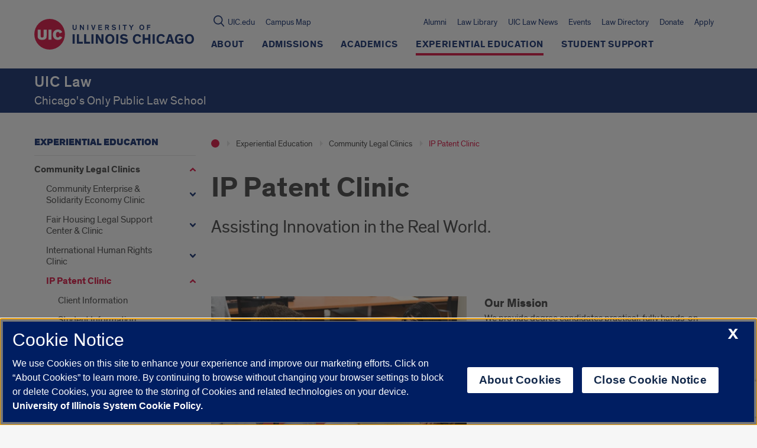

--- FILE ---
content_type: text/html; charset=utf-8
request_url: https://www.google.com/recaptcha/api2/anchor?ar=1&k=6Ld7rNEnAAAAAHR6r0ylgHXH-J-KozxjMzNGVsr4&co=aHR0cHM6Ly9sYXcudWljLmVkdTo0NDM.&hl=en&v=N67nZn4AqZkNcbeMu4prBgzg&size=invisible&anchor-ms=20000&execute-ms=30000&cb=ho7ft4a73ci7
body_size: 48848
content:
<!DOCTYPE HTML><html dir="ltr" lang="en"><head><meta http-equiv="Content-Type" content="text/html; charset=UTF-8">
<meta http-equiv="X-UA-Compatible" content="IE=edge">
<title>reCAPTCHA</title>
<style type="text/css">
/* cyrillic-ext */
@font-face {
  font-family: 'Roboto';
  font-style: normal;
  font-weight: 400;
  font-stretch: 100%;
  src: url(//fonts.gstatic.com/s/roboto/v48/KFO7CnqEu92Fr1ME7kSn66aGLdTylUAMa3GUBHMdazTgWw.woff2) format('woff2');
  unicode-range: U+0460-052F, U+1C80-1C8A, U+20B4, U+2DE0-2DFF, U+A640-A69F, U+FE2E-FE2F;
}
/* cyrillic */
@font-face {
  font-family: 'Roboto';
  font-style: normal;
  font-weight: 400;
  font-stretch: 100%;
  src: url(//fonts.gstatic.com/s/roboto/v48/KFO7CnqEu92Fr1ME7kSn66aGLdTylUAMa3iUBHMdazTgWw.woff2) format('woff2');
  unicode-range: U+0301, U+0400-045F, U+0490-0491, U+04B0-04B1, U+2116;
}
/* greek-ext */
@font-face {
  font-family: 'Roboto';
  font-style: normal;
  font-weight: 400;
  font-stretch: 100%;
  src: url(//fonts.gstatic.com/s/roboto/v48/KFO7CnqEu92Fr1ME7kSn66aGLdTylUAMa3CUBHMdazTgWw.woff2) format('woff2');
  unicode-range: U+1F00-1FFF;
}
/* greek */
@font-face {
  font-family: 'Roboto';
  font-style: normal;
  font-weight: 400;
  font-stretch: 100%;
  src: url(//fonts.gstatic.com/s/roboto/v48/KFO7CnqEu92Fr1ME7kSn66aGLdTylUAMa3-UBHMdazTgWw.woff2) format('woff2');
  unicode-range: U+0370-0377, U+037A-037F, U+0384-038A, U+038C, U+038E-03A1, U+03A3-03FF;
}
/* math */
@font-face {
  font-family: 'Roboto';
  font-style: normal;
  font-weight: 400;
  font-stretch: 100%;
  src: url(//fonts.gstatic.com/s/roboto/v48/KFO7CnqEu92Fr1ME7kSn66aGLdTylUAMawCUBHMdazTgWw.woff2) format('woff2');
  unicode-range: U+0302-0303, U+0305, U+0307-0308, U+0310, U+0312, U+0315, U+031A, U+0326-0327, U+032C, U+032F-0330, U+0332-0333, U+0338, U+033A, U+0346, U+034D, U+0391-03A1, U+03A3-03A9, U+03B1-03C9, U+03D1, U+03D5-03D6, U+03F0-03F1, U+03F4-03F5, U+2016-2017, U+2034-2038, U+203C, U+2040, U+2043, U+2047, U+2050, U+2057, U+205F, U+2070-2071, U+2074-208E, U+2090-209C, U+20D0-20DC, U+20E1, U+20E5-20EF, U+2100-2112, U+2114-2115, U+2117-2121, U+2123-214F, U+2190, U+2192, U+2194-21AE, U+21B0-21E5, U+21F1-21F2, U+21F4-2211, U+2213-2214, U+2216-22FF, U+2308-230B, U+2310, U+2319, U+231C-2321, U+2336-237A, U+237C, U+2395, U+239B-23B7, U+23D0, U+23DC-23E1, U+2474-2475, U+25AF, U+25B3, U+25B7, U+25BD, U+25C1, U+25CA, U+25CC, U+25FB, U+266D-266F, U+27C0-27FF, U+2900-2AFF, U+2B0E-2B11, U+2B30-2B4C, U+2BFE, U+3030, U+FF5B, U+FF5D, U+1D400-1D7FF, U+1EE00-1EEFF;
}
/* symbols */
@font-face {
  font-family: 'Roboto';
  font-style: normal;
  font-weight: 400;
  font-stretch: 100%;
  src: url(//fonts.gstatic.com/s/roboto/v48/KFO7CnqEu92Fr1ME7kSn66aGLdTylUAMaxKUBHMdazTgWw.woff2) format('woff2');
  unicode-range: U+0001-000C, U+000E-001F, U+007F-009F, U+20DD-20E0, U+20E2-20E4, U+2150-218F, U+2190, U+2192, U+2194-2199, U+21AF, U+21E6-21F0, U+21F3, U+2218-2219, U+2299, U+22C4-22C6, U+2300-243F, U+2440-244A, U+2460-24FF, U+25A0-27BF, U+2800-28FF, U+2921-2922, U+2981, U+29BF, U+29EB, U+2B00-2BFF, U+4DC0-4DFF, U+FFF9-FFFB, U+10140-1018E, U+10190-1019C, U+101A0, U+101D0-101FD, U+102E0-102FB, U+10E60-10E7E, U+1D2C0-1D2D3, U+1D2E0-1D37F, U+1F000-1F0FF, U+1F100-1F1AD, U+1F1E6-1F1FF, U+1F30D-1F30F, U+1F315, U+1F31C, U+1F31E, U+1F320-1F32C, U+1F336, U+1F378, U+1F37D, U+1F382, U+1F393-1F39F, U+1F3A7-1F3A8, U+1F3AC-1F3AF, U+1F3C2, U+1F3C4-1F3C6, U+1F3CA-1F3CE, U+1F3D4-1F3E0, U+1F3ED, U+1F3F1-1F3F3, U+1F3F5-1F3F7, U+1F408, U+1F415, U+1F41F, U+1F426, U+1F43F, U+1F441-1F442, U+1F444, U+1F446-1F449, U+1F44C-1F44E, U+1F453, U+1F46A, U+1F47D, U+1F4A3, U+1F4B0, U+1F4B3, U+1F4B9, U+1F4BB, U+1F4BF, U+1F4C8-1F4CB, U+1F4D6, U+1F4DA, U+1F4DF, U+1F4E3-1F4E6, U+1F4EA-1F4ED, U+1F4F7, U+1F4F9-1F4FB, U+1F4FD-1F4FE, U+1F503, U+1F507-1F50B, U+1F50D, U+1F512-1F513, U+1F53E-1F54A, U+1F54F-1F5FA, U+1F610, U+1F650-1F67F, U+1F687, U+1F68D, U+1F691, U+1F694, U+1F698, U+1F6AD, U+1F6B2, U+1F6B9-1F6BA, U+1F6BC, U+1F6C6-1F6CF, U+1F6D3-1F6D7, U+1F6E0-1F6EA, U+1F6F0-1F6F3, U+1F6F7-1F6FC, U+1F700-1F7FF, U+1F800-1F80B, U+1F810-1F847, U+1F850-1F859, U+1F860-1F887, U+1F890-1F8AD, U+1F8B0-1F8BB, U+1F8C0-1F8C1, U+1F900-1F90B, U+1F93B, U+1F946, U+1F984, U+1F996, U+1F9E9, U+1FA00-1FA6F, U+1FA70-1FA7C, U+1FA80-1FA89, U+1FA8F-1FAC6, U+1FACE-1FADC, U+1FADF-1FAE9, U+1FAF0-1FAF8, U+1FB00-1FBFF;
}
/* vietnamese */
@font-face {
  font-family: 'Roboto';
  font-style: normal;
  font-weight: 400;
  font-stretch: 100%;
  src: url(//fonts.gstatic.com/s/roboto/v48/KFO7CnqEu92Fr1ME7kSn66aGLdTylUAMa3OUBHMdazTgWw.woff2) format('woff2');
  unicode-range: U+0102-0103, U+0110-0111, U+0128-0129, U+0168-0169, U+01A0-01A1, U+01AF-01B0, U+0300-0301, U+0303-0304, U+0308-0309, U+0323, U+0329, U+1EA0-1EF9, U+20AB;
}
/* latin-ext */
@font-face {
  font-family: 'Roboto';
  font-style: normal;
  font-weight: 400;
  font-stretch: 100%;
  src: url(//fonts.gstatic.com/s/roboto/v48/KFO7CnqEu92Fr1ME7kSn66aGLdTylUAMa3KUBHMdazTgWw.woff2) format('woff2');
  unicode-range: U+0100-02BA, U+02BD-02C5, U+02C7-02CC, U+02CE-02D7, U+02DD-02FF, U+0304, U+0308, U+0329, U+1D00-1DBF, U+1E00-1E9F, U+1EF2-1EFF, U+2020, U+20A0-20AB, U+20AD-20C0, U+2113, U+2C60-2C7F, U+A720-A7FF;
}
/* latin */
@font-face {
  font-family: 'Roboto';
  font-style: normal;
  font-weight: 400;
  font-stretch: 100%;
  src: url(//fonts.gstatic.com/s/roboto/v48/KFO7CnqEu92Fr1ME7kSn66aGLdTylUAMa3yUBHMdazQ.woff2) format('woff2');
  unicode-range: U+0000-00FF, U+0131, U+0152-0153, U+02BB-02BC, U+02C6, U+02DA, U+02DC, U+0304, U+0308, U+0329, U+2000-206F, U+20AC, U+2122, U+2191, U+2193, U+2212, U+2215, U+FEFF, U+FFFD;
}
/* cyrillic-ext */
@font-face {
  font-family: 'Roboto';
  font-style: normal;
  font-weight: 500;
  font-stretch: 100%;
  src: url(//fonts.gstatic.com/s/roboto/v48/KFO7CnqEu92Fr1ME7kSn66aGLdTylUAMa3GUBHMdazTgWw.woff2) format('woff2');
  unicode-range: U+0460-052F, U+1C80-1C8A, U+20B4, U+2DE0-2DFF, U+A640-A69F, U+FE2E-FE2F;
}
/* cyrillic */
@font-face {
  font-family: 'Roboto';
  font-style: normal;
  font-weight: 500;
  font-stretch: 100%;
  src: url(//fonts.gstatic.com/s/roboto/v48/KFO7CnqEu92Fr1ME7kSn66aGLdTylUAMa3iUBHMdazTgWw.woff2) format('woff2');
  unicode-range: U+0301, U+0400-045F, U+0490-0491, U+04B0-04B1, U+2116;
}
/* greek-ext */
@font-face {
  font-family: 'Roboto';
  font-style: normal;
  font-weight: 500;
  font-stretch: 100%;
  src: url(//fonts.gstatic.com/s/roboto/v48/KFO7CnqEu92Fr1ME7kSn66aGLdTylUAMa3CUBHMdazTgWw.woff2) format('woff2');
  unicode-range: U+1F00-1FFF;
}
/* greek */
@font-face {
  font-family: 'Roboto';
  font-style: normal;
  font-weight: 500;
  font-stretch: 100%;
  src: url(//fonts.gstatic.com/s/roboto/v48/KFO7CnqEu92Fr1ME7kSn66aGLdTylUAMa3-UBHMdazTgWw.woff2) format('woff2');
  unicode-range: U+0370-0377, U+037A-037F, U+0384-038A, U+038C, U+038E-03A1, U+03A3-03FF;
}
/* math */
@font-face {
  font-family: 'Roboto';
  font-style: normal;
  font-weight: 500;
  font-stretch: 100%;
  src: url(//fonts.gstatic.com/s/roboto/v48/KFO7CnqEu92Fr1ME7kSn66aGLdTylUAMawCUBHMdazTgWw.woff2) format('woff2');
  unicode-range: U+0302-0303, U+0305, U+0307-0308, U+0310, U+0312, U+0315, U+031A, U+0326-0327, U+032C, U+032F-0330, U+0332-0333, U+0338, U+033A, U+0346, U+034D, U+0391-03A1, U+03A3-03A9, U+03B1-03C9, U+03D1, U+03D5-03D6, U+03F0-03F1, U+03F4-03F5, U+2016-2017, U+2034-2038, U+203C, U+2040, U+2043, U+2047, U+2050, U+2057, U+205F, U+2070-2071, U+2074-208E, U+2090-209C, U+20D0-20DC, U+20E1, U+20E5-20EF, U+2100-2112, U+2114-2115, U+2117-2121, U+2123-214F, U+2190, U+2192, U+2194-21AE, U+21B0-21E5, U+21F1-21F2, U+21F4-2211, U+2213-2214, U+2216-22FF, U+2308-230B, U+2310, U+2319, U+231C-2321, U+2336-237A, U+237C, U+2395, U+239B-23B7, U+23D0, U+23DC-23E1, U+2474-2475, U+25AF, U+25B3, U+25B7, U+25BD, U+25C1, U+25CA, U+25CC, U+25FB, U+266D-266F, U+27C0-27FF, U+2900-2AFF, U+2B0E-2B11, U+2B30-2B4C, U+2BFE, U+3030, U+FF5B, U+FF5D, U+1D400-1D7FF, U+1EE00-1EEFF;
}
/* symbols */
@font-face {
  font-family: 'Roboto';
  font-style: normal;
  font-weight: 500;
  font-stretch: 100%;
  src: url(//fonts.gstatic.com/s/roboto/v48/KFO7CnqEu92Fr1ME7kSn66aGLdTylUAMaxKUBHMdazTgWw.woff2) format('woff2');
  unicode-range: U+0001-000C, U+000E-001F, U+007F-009F, U+20DD-20E0, U+20E2-20E4, U+2150-218F, U+2190, U+2192, U+2194-2199, U+21AF, U+21E6-21F0, U+21F3, U+2218-2219, U+2299, U+22C4-22C6, U+2300-243F, U+2440-244A, U+2460-24FF, U+25A0-27BF, U+2800-28FF, U+2921-2922, U+2981, U+29BF, U+29EB, U+2B00-2BFF, U+4DC0-4DFF, U+FFF9-FFFB, U+10140-1018E, U+10190-1019C, U+101A0, U+101D0-101FD, U+102E0-102FB, U+10E60-10E7E, U+1D2C0-1D2D3, U+1D2E0-1D37F, U+1F000-1F0FF, U+1F100-1F1AD, U+1F1E6-1F1FF, U+1F30D-1F30F, U+1F315, U+1F31C, U+1F31E, U+1F320-1F32C, U+1F336, U+1F378, U+1F37D, U+1F382, U+1F393-1F39F, U+1F3A7-1F3A8, U+1F3AC-1F3AF, U+1F3C2, U+1F3C4-1F3C6, U+1F3CA-1F3CE, U+1F3D4-1F3E0, U+1F3ED, U+1F3F1-1F3F3, U+1F3F5-1F3F7, U+1F408, U+1F415, U+1F41F, U+1F426, U+1F43F, U+1F441-1F442, U+1F444, U+1F446-1F449, U+1F44C-1F44E, U+1F453, U+1F46A, U+1F47D, U+1F4A3, U+1F4B0, U+1F4B3, U+1F4B9, U+1F4BB, U+1F4BF, U+1F4C8-1F4CB, U+1F4D6, U+1F4DA, U+1F4DF, U+1F4E3-1F4E6, U+1F4EA-1F4ED, U+1F4F7, U+1F4F9-1F4FB, U+1F4FD-1F4FE, U+1F503, U+1F507-1F50B, U+1F50D, U+1F512-1F513, U+1F53E-1F54A, U+1F54F-1F5FA, U+1F610, U+1F650-1F67F, U+1F687, U+1F68D, U+1F691, U+1F694, U+1F698, U+1F6AD, U+1F6B2, U+1F6B9-1F6BA, U+1F6BC, U+1F6C6-1F6CF, U+1F6D3-1F6D7, U+1F6E0-1F6EA, U+1F6F0-1F6F3, U+1F6F7-1F6FC, U+1F700-1F7FF, U+1F800-1F80B, U+1F810-1F847, U+1F850-1F859, U+1F860-1F887, U+1F890-1F8AD, U+1F8B0-1F8BB, U+1F8C0-1F8C1, U+1F900-1F90B, U+1F93B, U+1F946, U+1F984, U+1F996, U+1F9E9, U+1FA00-1FA6F, U+1FA70-1FA7C, U+1FA80-1FA89, U+1FA8F-1FAC6, U+1FACE-1FADC, U+1FADF-1FAE9, U+1FAF0-1FAF8, U+1FB00-1FBFF;
}
/* vietnamese */
@font-face {
  font-family: 'Roboto';
  font-style: normal;
  font-weight: 500;
  font-stretch: 100%;
  src: url(//fonts.gstatic.com/s/roboto/v48/KFO7CnqEu92Fr1ME7kSn66aGLdTylUAMa3OUBHMdazTgWw.woff2) format('woff2');
  unicode-range: U+0102-0103, U+0110-0111, U+0128-0129, U+0168-0169, U+01A0-01A1, U+01AF-01B0, U+0300-0301, U+0303-0304, U+0308-0309, U+0323, U+0329, U+1EA0-1EF9, U+20AB;
}
/* latin-ext */
@font-face {
  font-family: 'Roboto';
  font-style: normal;
  font-weight: 500;
  font-stretch: 100%;
  src: url(//fonts.gstatic.com/s/roboto/v48/KFO7CnqEu92Fr1ME7kSn66aGLdTylUAMa3KUBHMdazTgWw.woff2) format('woff2');
  unicode-range: U+0100-02BA, U+02BD-02C5, U+02C7-02CC, U+02CE-02D7, U+02DD-02FF, U+0304, U+0308, U+0329, U+1D00-1DBF, U+1E00-1E9F, U+1EF2-1EFF, U+2020, U+20A0-20AB, U+20AD-20C0, U+2113, U+2C60-2C7F, U+A720-A7FF;
}
/* latin */
@font-face {
  font-family: 'Roboto';
  font-style: normal;
  font-weight: 500;
  font-stretch: 100%;
  src: url(//fonts.gstatic.com/s/roboto/v48/KFO7CnqEu92Fr1ME7kSn66aGLdTylUAMa3yUBHMdazQ.woff2) format('woff2');
  unicode-range: U+0000-00FF, U+0131, U+0152-0153, U+02BB-02BC, U+02C6, U+02DA, U+02DC, U+0304, U+0308, U+0329, U+2000-206F, U+20AC, U+2122, U+2191, U+2193, U+2212, U+2215, U+FEFF, U+FFFD;
}
/* cyrillic-ext */
@font-face {
  font-family: 'Roboto';
  font-style: normal;
  font-weight: 900;
  font-stretch: 100%;
  src: url(//fonts.gstatic.com/s/roboto/v48/KFO7CnqEu92Fr1ME7kSn66aGLdTylUAMa3GUBHMdazTgWw.woff2) format('woff2');
  unicode-range: U+0460-052F, U+1C80-1C8A, U+20B4, U+2DE0-2DFF, U+A640-A69F, U+FE2E-FE2F;
}
/* cyrillic */
@font-face {
  font-family: 'Roboto';
  font-style: normal;
  font-weight: 900;
  font-stretch: 100%;
  src: url(//fonts.gstatic.com/s/roboto/v48/KFO7CnqEu92Fr1ME7kSn66aGLdTylUAMa3iUBHMdazTgWw.woff2) format('woff2');
  unicode-range: U+0301, U+0400-045F, U+0490-0491, U+04B0-04B1, U+2116;
}
/* greek-ext */
@font-face {
  font-family: 'Roboto';
  font-style: normal;
  font-weight: 900;
  font-stretch: 100%;
  src: url(//fonts.gstatic.com/s/roboto/v48/KFO7CnqEu92Fr1ME7kSn66aGLdTylUAMa3CUBHMdazTgWw.woff2) format('woff2');
  unicode-range: U+1F00-1FFF;
}
/* greek */
@font-face {
  font-family: 'Roboto';
  font-style: normal;
  font-weight: 900;
  font-stretch: 100%;
  src: url(//fonts.gstatic.com/s/roboto/v48/KFO7CnqEu92Fr1ME7kSn66aGLdTylUAMa3-UBHMdazTgWw.woff2) format('woff2');
  unicode-range: U+0370-0377, U+037A-037F, U+0384-038A, U+038C, U+038E-03A1, U+03A3-03FF;
}
/* math */
@font-face {
  font-family: 'Roboto';
  font-style: normal;
  font-weight: 900;
  font-stretch: 100%;
  src: url(//fonts.gstatic.com/s/roboto/v48/KFO7CnqEu92Fr1ME7kSn66aGLdTylUAMawCUBHMdazTgWw.woff2) format('woff2');
  unicode-range: U+0302-0303, U+0305, U+0307-0308, U+0310, U+0312, U+0315, U+031A, U+0326-0327, U+032C, U+032F-0330, U+0332-0333, U+0338, U+033A, U+0346, U+034D, U+0391-03A1, U+03A3-03A9, U+03B1-03C9, U+03D1, U+03D5-03D6, U+03F0-03F1, U+03F4-03F5, U+2016-2017, U+2034-2038, U+203C, U+2040, U+2043, U+2047, U+2050, U+2057, U+205F, U+2070-2071, U+2074-208E, U+2090-209C, U+20D0-20DC, U+20E1, U+20E5-20EF, U+2100-2112, U+2114-2115, U+2117-2121, U+2123-214F, U+2190, U+2192, U+2194-21AE, U+21B0-21E5, U+21F1-21F2, U+21F4-2211, U+2213-2214, U+2216-22FF, U+2308-230B, U+2310, U+2319, U+231C-2321, U+2336-237A, U+237C, U+2395, U+239B-23B7, U+23D0, U+23DC-23E1, U+2474-2475, U+25AF, U+25B3, U+25B7, U+25BD, U+25C1, U+25CA, U+25CC, U+25FB, U+266D-266F, U+27C0-27FF, U+2900-2AFF, U+2B0E-2B11, U+2B30-2B4C, U+2BFE, U+3030, U+FF5B, U+FF5D, U+1D400-1D7FF, U+1EE00-1EEFF;
}
/* symbols */
@font-face {
  font-family: 'Roboto';
  font-style: normal;
  font-weight: 900;
  font-stretch: 100%;
  src: url(//fonts.gstatic.com/s/roboto/v48/KFO7CnqEu92Fr1ME7kSn66aGLdTylUAMaxKUBHMdazTgWw.woff2) format('woff2');
  unicode-range: U+0001-000C, U+000E-001F, U+007F-009F, U+20DD-20E0, U+20E2-20E4, U+2150-218F, U+2190, U+2192, U+2194-2199, U+21AF, U+21E6-21F0, U+21F3, U+2218-2219, U+2299, U+22C4-22C6, U+2300-243F, U+2440-244A, U+2460-24FF, U+25A0-27BF, U+2800-28FF, U+2921-2922, U+2981, U+29BF, U+29EB, U+2B00-2BFF, U+4DC0-4DFF, U+FFF9-FFFB, U+10140-1018E, U+10190-1019C, U+101A0, U+101D0-101FD, U+102E0-102FB, U+10E60-10E7E, U+1D2C0-1D2D3, U+1D2E0-1D37F, U+1F000-1F0FF, U+1F100-1F1AD, U+1F1E6-1F1FF, U+1F30D-1F30F, U+1F315, U+1F31C, U+1F31E, U+1F320-1F32C, U+1F336, U+1F378, U+1F37D, U+1F382, U+1F393-1F39F, U+1F3A7-1F3A8, U+1F3AC-1F3AF, U+1F3C2, U+1F3C4-1F3C6, U+1F3CA-1F3CE, U+1F3D4-1F3E0, U+1F3ED, U+1F3F1-1F3F3, U+1F3F5-1F3F7, U+1F408, U+1F415, U+1F41F, U+1F426, U+1F43F, U+1F441-1F442, U+1F444, U+1F446-1F449, U+1F44C-1F44E, U+1F453, U+1F46A, U+1F47D, U+1F4A3, U+1F4B0, U+1F4B3, U+1F4B9, U+1F4BB, U+1F4BF, U+1F4C8-1F4CB, U+1F4D6, U+1F4DA, U+1F4DF, U+1F4E3-1F4E6, U+1F4EA-1F4ED, U+1F4F7, U+1F4F9-1F4FB, U+1F4FD-1F4FE, U+1F503, U+1F507-1F50B, U+1F50D, U+1F512-1F513, U+1F53E-1F54A, U+1F54F-1F5FA, U+1F610, U+1F650-1F67F, U+1F687, U+1F68D, U+1F691, U+1F694, U+1F698, U+1F6AD, U+1F6B2, U+1F6B9-1F6BA, U+1F6BC, U+1F6C6-1F6CF, U+1F6D3-1F6D7, U+1F6E0-1F6EA, U+1F6F0-1F6F3, U+1F6F7-1F6FC, U+1F700-1F7FF, U+1F800-1F80B, U+1F810-1F847, U+1F850-1F859, U+1F860-1F887, U+1F890-1F8AD, U+1F8B0-1F8BB, U+1F8C0-1F8C1, U+1F900-1F90B, U+1F93B, U+1F946, U+1F984, U+1F996, U+1F9E9, U+1FA00-1FA6F, U+1FA70-1FA7C, U+1FA80-1FA89, U+1FA8F-1FAC6, U+1FACE-1FADC, U+1FADF-1FAE9, U+1FAF0-1FAF8, U+1FB00-1FBFF;
}
/* vietnamese */
@font-face {
  font-family: 'Roboto';
  font-style: normal;
  font-weight: 900;
  font-stretch: 100%;
  src: url(//fonts.gstatic.com/s/roboto/v48/KFO7CnqEu92Fr1ME7kSn66aGLdTylUAMa3OUBHMdazTgWw.woff2) format('woff2');
  unicode-range: U+0102-0103, U+0110-0111, U+0128-0129, U+0168-0169, U+01A0-01A1, U+01AF-01B0, U+0300-0301, U+0303-0304, U+0308-0309, U+0323, U+0329, U+1EA0-1EF9, U+20AB;
}
/* latin-ext */
@font-face {
  font-family: 'Roboto';
  font-style: normal;
  font-weight: 900;
  font-stretch: 100%;
  src: url(//fonts.gstatic.com/s/roboto/v48/KFO7CnqEu92Fr1ME7kSn66aGLdTylUAMa3KUBHMdazTgWw.woff2) format('woff2');
  unicode-range: U+0100-02BA, U+02BD-02C5, U+02C7-02CC, U+02CE-02D7, U+02DD-02FF, U+0304, U+0308, U+0329, U+1D00-1DBF, U+1E00-1E9F, U+1EF2-1EFF, U+2020, U+20A0-20AB, U+20AD-20C0, U+2113, U+2C60-2C7F, U+A720-A7FF;
}
/* latin */
@font-face {
  font-family: 'Roboto';
  font-style: normal;
  font-weight: 900;
  font-stretch: 100%;
  src: url(//fonts.gstatic.com/s/roboto/v48/KFO7CnqEu92Fr1ME7kSn66aGLdTylUAMa3yUBHMdazQ.woff2) format('woff2');
  unicode-range: U+0000-00FF, U+0131, U+0152-0153, U+02BB-02BC, U+02C6, U+02DA, U+02DC, U+0304, U+0308, U+0329, U+2000-206F, U+20AC, U+2122, U+2191, U+2193, U+2212, U+2215, U+FEFF, U+FFFD;
}

</style>
<link rel="stylesheet" type="text/css" href="https://www.gstatic.com/recaptcha/releases/N67nZn4AqZkNcbeMu4prBgzg/styles__ltr.css">
<script nonce="I-ClsXEpofPGNxM68kUHHw" type="text/javascript">window['__recaptcha_api'] = 'https://www.google.com/recaptcha/api2/';</script>
<script type="text/javascript" src="https://www.gstatic.com/recaptcha/releases/N67nZn4AqZkNcbeMu4prBgzg/recaptcha__en.js" nonce="I-ClsXEpofPGNxM68kUHHw">
      
    </script></head>
<body><div id="rc-anchor-alert" class="rc-anchor-alert"></div>
<input type="hidden" id="recaptcha-token" value="[base64]">
<script type="text/javascript" nonce="I-ClsXEpofPGNxM68kUHHw">
      recaptcha.anchor.Main.init("[\x22ainput\x22,[\x22bgdata\x22,\x22\x22,\[base64]/[base64]/MjU1Ong/[base64]/[base64]/[base64]/[base64]/[base64]/[base64]/[base64]/[base64]/[base64]/[base64]/[base64]/[base64]/[base64]/[base64]/[base64]\\u003d\x22,\[base64]\\u003d\x22,\[base64]/Du8K7w4gxbBdzwpJUDQbCuwfCnhnClCt+w6Qdc8KFwr3DsilYwr9kBH7DsSrClMKLA0FBw74TRMKcwrkqVMK9w6QMF2PCv1TDrDpHwqnDuMKbw5M8w5d5KRvDvMOnw4/DrQMUwprCji/[base64]/[base64]/ClC/Dui7ChMOTd1NBwoQDwoZnUcKiaj7CgMO6w67CkRXCk1p0w7nDqlnDhRrCjwVBwonDi8O4wqkjw7cVacKuHHrCu8KlNMOxwp3Diy0Awo/DmcKlETk7WsOxNEUDUMONWGvDh8Kdw6DDsntAPz4ew4rCjcOHw5RgwrjDkErCoQpbw6zCrgZ0wqgGdCs1YErCp8Kvw5/CpMKKw6I/Ji/Ctytwwq1xAMKDV8KlwpzCsiAVfADChX7Dunwtw7k9w5vDtjt2TmVBO8Kyw65cw4B1wqwIw7TDjATCvQXCuMKUwr/DuDQhdsKdwrHDgQktYcOPw57DoMKpw4/DsmvChHdEWMOBIcK3NcK4w7PDj8KMPC1owrTCvMObZmgeJ8KBKCHCo3gGwqB2QV9LXMOxZmbDnV3Cn8OMDcKCdCDCsXERQcKzesKkw7zCnQFAV8O3wrbDsMKMw6jDlhZ3w5hWHcO+w6oXOHfDsytbMm1FwpgdwqgASMO/KhVzQcKWLm/DoVgHVMOuw6d1w7bClMO7RMKhw4LDu8KMwpcVFQnCjsKew7/Chj/Cl3gqwqY6w4w1w5nDoHrCjsOVQ8KLw5A0PMKMQcKYwoRdHcOyw4Njw5LDi8O7wr/DoADCiWJMSMOjw4kwKzvCk8KXUsOsbsOvShoNA3rCmcOecxgDbMOoeMOQw7dvMXDDplc4JgNWwqRzw6wnacKjIMOQw7TDqxjDmGxBaELDkBTDmsKUKMKfRBo7w6QpZQ/Dm2h7woYrw6jDssKAA3rChXnDr8K9ZMK5QMOGwrs/[base64]/Cj1/ChC5AAsOfGMKNw6rCpcKyw7nCsMOzGsKdw4DDj0XDkV/[base64]/ChMKTEXHDg8OQHlBicTzDqXbCs1Fhw6UGc8KPWsOCw7zDi8KzAEnDmsOEwrbDgsO4w7dvw7x9SsKfwo/DnsKzw43DgVbCl8KBIQ5TdGvDkMONwrI5CxQTwqbDtmdGScOqw4MBXcK3UnjDohPDkkfCgXw4C23DusK3wpQRJMO0Q23CksKWM3lNwpTDqcObw7DDqGrCmHxww40ATcKRAsKRZRkYwqnCvSPDrcO/[base64]/Cv0jDqMOXwp3DrzDDhcKdwrdoEBHDjid/wq91BsOAw4ktwpleYmLDmMOVKMOxwohwTx43w7PCgsOiMCXCmsO3w5/DgknDp8K/[base64]/DpH0Dwo3Cgkpsw69qPFJZAy1ewqXDucKvLQh7wozCgFkZw5gjwqfCpsOlVxTDlMKYwoPChUjDgzsHwpTDj8KNN8Oew4rCrcOvwo1vwoB2dMO0IcKLYMO7wr/ChsOww6fDn3PDuDbCtsOME8Kjw6DCjMOYSMOmwqp4WDjCmkjDt0VMw6rCoQEgw4nDrMOvEMKPf8KJD3rDr0zCqcK+DMOFwrwsw4/Ck8K3w5XDmDdoR8KQNHPCqUzCvWbCq2vDon4HwqhHGMKyw6HDosKywqYVdUjCu3FJNUTCl8O7fMKYWgxAw5cqRsOuc8KJwrrDi8OzBCPDkMK4wpXDmzJ9wrHCjcOrPsOpTsOKMz7CisOXNcO/YgYEwqE+worClsOhBcKcZcObwqfCkg3CvX08w7/DpCDDvQVkwrTDu1MVw6htA1MBw5xcw70MWxzDg0jCh8O+w7fCmGHDqcKBOcOYXVRzLcOWOcOWw6PCtiDCmcO2ZcKzCR7Dh8KZwrrDrsKwFyXCjMO4JcKMwrxbwqDDpMOCwp/CqcOJTzbCoV7CksKow5AEwobCssOyLTEKPiJjwp/CmGRNBy7CrltIwonDgcKbw7UVLcOww5kcwrp+woc/aRHCkcO4w6txKsKuwqcjGsKswq9gwpfDlg9nPsKkwrTCg8OTw4J2woLDuAbDvFIsKk0ZcEnDrMKlw7VPchMcw5LDtsK/w6rDpEfChcOhQk81wq3DkE8WHMO2wpXDlcOFaMOoBMO9worDn39fAV3Dlx7CqcOxwpzDiB/CsMOTJTfCsMOEw48oe1nCly3Di1nDuQ7Cj3Yvw4nDsU5CYhtEU8KtYkYcfwDCoMKUBVYwWcKFPMO0wrwOw4ZVTsOBSiEwwrfCn8KEHTPCpMK4AcKyw4RTwoQuVGdbwpTCngnDuBdEwq1bwqwXcMOuw51sUizClMOGWA8rw5zDlMOYw6DDpMOSw7fDllXDuE/Cpk3DhTfDvMK4YDPCiU86W8K5wpp7wqvCkXvDsMKrHXTDiBzDv8OQQcKuZsOaw5zDiEMgwrhlwogwO8O3wrZZw6zCok7DoMOqOVTCmj8uacOoGlvDuCo1RUhLX8OuwoHCvMK7woBmAmDDgcKxawAXw4AkHAfDinDChMOMc8KBZsKyWcOnw5XDiBHDp1rCl8K2w4l/[base64]/DljQmKMOGwqhBw4DDp8O9wrXCggktLcOIdcOmWX9fWsOGw6gNwobCsR97wrYLwq1Lw4bCnBpMeRV2PsKKwrnDtDjCmcKYwpLCng3Dt37Dmmk3wp3DryR3wpPDijkHXMKjP01zLsKbYsOTWQDDnsOKNcKXwo/CicKaO0AQwpl8V0otw554wrnCkcOEw7vCkQzDmsKWwrZmCcOtEF7DncOYLSV/wprDgATCuMOrfMKFQmQpPw/[base64]/DvcOlwpHCicK8E1fCoHLCvi/[base64]/wpHDgMKbw6x5EsK+w5grwonDtkNLeWgPMcKnwrTDhMOIwqnCnMOucV8KZnFrAsKCw4Vbw7kMw7vDiMObw4fCmEBNw5lNwrrDqMOHw63CrMOFI0Jkwq5JDBplw6zDhRxWwo12w5DDtMKbwoViH1k3UMOgw4NnwrJHTz9/I8Ofw7w5Pkh6QxzCmmDDowIew5zCphzDvcOxC01GRsOtwoHDtS/CvQQOLzjDr8Ozwp5SwqIJPcK8w4HDvsK/woDDncO7wrPCocKYAMORwqPCmiXCgsKGwr4ITsKeK1UpwpTClMOrw7XCgwHDjmVsw5DDkmo2w55vw4/ChsOqHTXCu8O2w7RYwrfCtnRDfxTCkErCqMKtwqjDuMKzCMOpw58xHMKfw4nCpcOQGQ7DgAvDqXVfwpTDnFDDoMKgH2heJljChMO9RsKkZzDCnSjCv8K1wpMSw7rCsg3DuHBsw6/[base64]/[base64]/[base64]/[base64]/ClnrDpiXCnMKyRcO/FcOwwotVNsKMw4h1fMKzwqhsMcOqw44wXnd+eWvCuMOiTxPCiyXCtnvDlhnDtRRuMcKpQQQLw5jDqMKCw4xYwpt5PMObWRfDlyHCrMKqw5pxa3jDksOcwpQSa8KbwqPDssKkSMOlwq/CnS4RwpzDkQNbG8Oxwq/CtcO/E8K6dcObw6c6W8K+woNFQsO4w6DDkivDg8OdI2LCmMOqAsOcFcOHwo3Dr8OIcRLDvsOGwoTCgcOwWcKQwoXDg8OKw7B3wrJkHDVAw4RGQ3o+QBLDtn/[base64]/[base64]/CMKDWWkXw4c+SybDhy3ChcOIwpjDs8Opwq9nPUvDsMOQNHDDnggCHWhWJMKlP8KUYsKTwozCqzTDvsO/w57CuGIBD2B6w5zDtcKfbMOzO8K2w7hmwq7Ct8KnQsK2wr4hw5fDohcbHDhlw6TDqk0JIMO0w6AvwpnDgcO/NjRSOcOwPg7CvQDDmMO+DsKLHDPCpsOdwpjDsQHDtMKZSR9gw5t/XF3CvVEcwp9EP8ODwoNyLMKhVSzClGpOwpYkw7bDnTx3wodgNcOHUF/[base64]/Dq8KlwpzCicK/wpXCjsOZKcOSJDt2DMK+dzPDj8Obw7cXRS45JE7Dr8Opw6nDnClDw5hPw4YPYAbCocOXw43CisKzwp9aKsKowovDmHjDl8KXRAMBwrnCu3c5GsKuw7BMw4AsUcOYTi9xbnxMw7N6wo3CggMIw5DCi8KHL2HDmsK5w6LDvsOGwobCoMK1wpBOwpJ/w6DColxTwrHDiXACw77DsMKewqU+w6LCsRl+woTCs3DDh8KRwqwDwpVbY8O2XiVGwofCmDHCjirCrFnCu2nDuMKJNloFw7Quw4zDmh3CtsOnwogUwrQyfcOqwpvDocOFwqLCqT9xwpzDi8OiDSMUwrDCtDp8akh9w7LCn1AzOnfCjALColvDnsO7wo/DtDTDp3XCjMOHLFd+wpPDg8K9wrPDksOpJsKXwoINagLChA8OwqjDvHE9VMKWEMKKVhzDpMOhDcOVacKnwqpqw63CuVnCjMKNXMKGbcOpwoAGLcOAw4BjwpnDjcOmbHZiX8Kzw5EneMKFdG7DjcO4wrVPRcO/[base64]/DjQHDoAXCnMO0w47DqsOTwqdcwq0EHMOcwoADwqJuQsKJwq4jA8KMwp4cN8KGwo1TwrtPwovCsFnDvy7CukPCj8OND8Kfw6NqwrrDnMOQKcO4WTYnFMOqbFRNLsO/[base64]/Dj1vDilfDp119wobDhyoxAMO6B0fDjBLDn8KBwpwZGigCw5sgeMOXasKvWmIlEUTCh1/Ci8OZWsOECMOGQi3CisKyPsOObEbCpT3CnsKUdMOjwrrDsiIFSxU5w43DusKMw7PDgsO7w7DCpMK+QQV6w6/DpXnDi8KxwrQuUkTCiMOhdQltwp3Dh8K/w5wEw7/[base64]/ChcKCw6g+w7Mdw5trV8KHXGBewoLDqsKVwqrDhMOaw5jDmijChmHDhcOUwr5IwpLCgsKTUsKUwp14UcO+w4LClzUDKsKnwokXw7MwwrnDvMKQwqB5HcKyUMKlw5/DkCTCjUnCi3lwZTYhHS/CicKTGsOsGmpWMlDDoQVEJCUyw5giW3/DqA81CBrCjgttwoU0w5sjCMOUUsKJwobDp8OzGsKdw4NiSSM/a8OMw6TDvMOdw7tYwo05wo/DtsK5RsK5w4YoSMO+wpE9w6jDucKBw5NSX8K/[base64]/CqsK/DEt8w57DnmFPw6TDpUVSw7vDrcO/EUTDoU/CjsKbB0x2wozCncOFw7wgwrHDgsKJwpR0w7fDjcOEa24EZBJTdcO4wrHDsjgpw4Q8DAvCssOxasOfA8O5RCRuwpnDlUFowrLCkm7DvsOow6wsfcOhwqNcfsK2cMONw7gJw5zCkcKuWgjDl8Kaw7LDjMKAwoDChsKYQxMtw6QudErDs8OywpPDusOqwozCpsOWwo3Clw/DpEJtwpDDssKhASlAcCvDoTUsw4XChsKqw5jCqUvCvsKkw61sw47Ci8Oyw5FHZcKYwoHCpjvDsj3DhkJhaxjCszA6cioGw6Fqc8OdXS8aIFHDlsOAw6JWw6Rfw4/DngfDl0bDs8K5wrjDr8KBwoQtAsOcd8O2N252DsKlw7fChmR7aFvCjsK0WX/[base64]/CsTbCnDsBOH0zf3nDocOtUMOVF8KLFcKewowNIWV+R2jCiyTCtFdUwqLDrn1lYsK2wr/DjsKPwqpvw5twwrLDrsKSwrzCu8OmGcKow7vDgcO/wosDaRbCkcKew7PCvcOaLWbDtsObwq3DlMKULyzCvBwuwotUPMK+wpfCmzoBw4cyQ8O+WyA7SFFpw5fDgxkLUMO6QsKWDlYSa35FCMOOw4PCksKfVsK7Ow5WBjvCiCIQNhXCpsKYwoPCiWfDtWHDmMO/wpbCjhrDrjLCrsKUFcKeesKmwrvCssKgEcKdYcOSw7HDhSjCpRjCsHEOw6bCq8OzMVNTwoPDpD5JwrwIw6dQwq1/NWtswosOwp40dg5HKnnDqDrCmMOKUBZDwp0pehXClEwwecKlOcOqwqnClTDDoMOvw7HChcOyIcO/VB/DgTBhw4jCn0TDscO8wpwMwofDoMOgOlvDlElpwrbDl31VRDfCscOvwqEBwp7DgTB6f8K7wrtrwp3DrsKOw53DqUc0w4HCgcK+woJNwqp/[base64]/CjlAjKMOQw6Y8NsO6wogNw53Cg8OGJQFAwoLCnEHCg0jDvGrClCV0QcOKaMOMwpgnw67Drjtawo7CrMKlw7bCvjXCoCZSHBLChMOiwrw7YEsVPsKXw5bDohDDogl2Xi/DicKfw7zCqsOTScOTw7HCmQgsw5kYe3wtfmnDjcOsQMKFw6FDw4/ClwjDh03DkEdVZ8KnR3ISWX1/[base64]/[base64]/[base64]/Ch8OJwqY9W8KtM8K1Bx1nw5zDm0Y9w4pYLUnDvMKfXSx3w6hRw6zCo8KEw45Iw6/[base64]/[base64]/CpRDCqiJNTEzCqMKOUUF+wpjDksKTw6EYw4TCicOWwojCkhVVQm5Nwoc2wrzDngR9w4wWw7Ekw47Cn8OqcMKOXcOdwrLCicOBwqDChnx5w5XCicOSWxo7NsKLA2DDuijCqwfCu8KIXMKfw6fDgsOEf37CiMKew60ED8KUw6XDknfCqMKIOXXCkU/[base64]/DkmcaR8KOw5Y4wqLCicO7wr7CvMOjISnDncOgwpXCig/[base64]/DoMOKMXRRK2IZwqV4wrYPIMK9w5sVwoDDilsGwojCkEpiwpzCgA14VsOjw7bDt8K+w6HDpgANC1fCpcO/[base64]/DlcKowpjCoi8CJzdvcRd/w5gsw4jDnzNRwqHDuArCglTDvMOhIsOdDcKAwooDYS7DpcK1NQbDoMO6wrXDqjzDl18uwo7CqgcIwrjDkkfDjcOEw4obwonClMOkwpUYwp0sw7gJw4NpdMKWEsKHZ23Dv8KebmgSQMO+w5EGw7bDo13CnCZ2w5nCkcO/wphNI8KrdEjDt8O4asOveR3CuQXCpMKEDAVpWGXDh8OJdlHCh8OjwqfDkizCrhvDksOAwpNWLG8cLsKYQQl3w7Eew5BVV8K6w59KdXjDvcOUwozDvMKmdMKGwrRxeE/Cv1HChsO/UcOMw7/[base64]/QA95wq5+B8KTRUFlwqoWw4Qxw5zDp8Kewr99bA3DjsK4w4jCky1iDV9+McKNeEHDhcKfwp1/XcKKK2sUScOISsOiw5sPEWMvdsOgQG3DkSXCo8Kfw6XCtcOPYcOFwrYIw6HDt8OKJXzDrsKCTcK6WDBuR8OMMW7CthAVw7bDrQvDtX/CuADDrBzDtww2wpnDoTLDtsKoPhs/CcKPw4lZwqV+w4rDij9mw646NMO8a3LCssONLMONfD7Csh/CulYbHWgdIcOdNMOfw7NEw4NfO8OcwpjDlmZbM1TCucKYwo5fZsOiP37DuMO9w4XCjsKqwp9swpI5b35ATHfCqgDCsELCl2/DjMKBSMO+ccOaMHHChcOjSCbDiFRmSkHDkcKELMOqwrkmNV8LUcOKS8KZw7s0EMK5w5zDnQwHAgbDtj1+wqs0wonCg1PDjgNZw7dJwqrCt1jCqcKhTsOZw73CthMTwpPCtEg9ZMKjVh0ww5VWwodXw7R1w6xaNMOve8OaUMOuPsO0LMO8wrbDrW/[base64]/CoFhuw4vCicKhDWZ2MDwdEsOmHHjCuihmXxhnGSXCjzTCtcOoB2Amw59aLsOPP8KhesOpwpN2wrjDpEdQGwTCpSVzeBNzw5ZmRirClMOUDmLCi25HwoJvLS4sw4rDuMOCw4bCo8OOw4xxw4nCkRlhwqLDn8O+w4/[base64]/Dl8KHJRfCj8KDw63CgcO0wo4/aMK4wooOPBnCrXLCqwPCjsOORsK+C8OCfFZ7wqDDlStdw53Cq2p9B8OEw4Y+ISV2wobDicK5IcKKLUwvdUrDosKOw7pZw4bDujXChXLCmCXDmT92wqbCtcOlw5QNL8Owwr/[base64]/[base64]/w7DDvk5aw4PDoMO8UWvCqsKFwrXCoihYeApwwoAuBsKsYnzCvibDncO9JcOAXcK/wr7Cj0vDrsOLNcKvw47DhMK6I8KYwqVLw7DCki5hWMKHwpNhBjXCo2HDh8KvwpDDgcOewqtLwoLCnAJ7OMOrwqYKwpJiw6sqw7fCisKxEMKgw4bDg8KiUWIWTQ/DvFNqLMKNwqtSZGUAZ3/Dq0TDqMKnw7I3NcOBw7ccR8Obw5vCkMK1U8Kpw6tywp13w67DtH7Ciy3DmcOFAcK/U8KJwqTDoSF0c24zwqfCqcOyecORwoYsMsOfexzCvsKQw4rCj07Cq8Kbw53CqcOSHMONVx9QfsOQIiIIwqwDw7bDlS15w5Jjw6wbZgXDvcK9w71lCcK+wpzCpidWVMOiw4jDpnfCknUtw74rwqk6XMKhUmQtwqHDq8KUHXpww5Ifw7DDtxBCw6/DoxsYalLCgzEfRsKGw5nDn0lEC8OWUV0oE8K2KDZRw4TDksOjUSDDo8Ofw5LChyQ3w5PDksOpw4pIw7nDk8OlZsOJLiwtwonCuS7DrmUYwpfCjzlSwpzDkcKaV2xFE8OuekhQM0vCucKnd8K9w6vDs8OKdE9gwqRcA8KmesO/JMOrJ8OKOcOHwrjDtsO0AFfCvQhkw6jCrcKlSMKlw55qw4zDjsOSCBlMYsOjw5vCjcOdaxYeeMOqwqhpwo3CrlHDm8OYw7VbC8KIeMOOGsKYwq/CmsOVeWp2w6QKw7dRwoPCtQnCh8KVLMK6w5bDtCQfwqR4woNowpVewpfDjGfDjFjClHRXw6jCg8OKwpzDllXDtMOgw7XDoVfCjBzCpizDh8OFQBXDkx3DosOMwrDCmMK+OMKSRsKmCMOaPsO8w5bCrcOYwpfCvGwIAh4/[base64]/QMKZwrjDpXhMMkrCqgcUX2ByA1/DpSXDkBDCrFnCoMKrPMKXEsK1SMO4NsOycz8JLx9pYcK6P1Qnw5vCsMOBY8KDwodQw7s6w57Dg8OtwokJwpHDhkjCmsOxEcKVwrNRGgIpETrCsjQvDzLCnhrDv0VcwoNXw6/[base64]/DuARPwqFhOy3ColXCtChgwp0xw695woJ/SmDCmcKSw4YQaghIfVUYYHJNSsOJYUYqw6ZNwrHCicO/[base64]/w5DCoMOswqA+cTrDgMKDw5bCm8K/Gy4Yw6nDrsK+D2bCiMO6wprDicO8w6jDrMOSw7oRwoHCqcOUY8OnPsKARz3DqXDDlcKuWBbDhMKVwoHDrsK0HglDJGM5w7VKwppMw7VUw5RzNUPCoHHDkD/CrWQtSMOdKyc8wpQ0wpPDlTnCpsO4wrR/EsK3UCTDqzvCnMKUfwjCnyXCmzgtS8O4BnxiaGTDkMKfw6MOwrF1ccOQw5/DnEXCnMOFw4oBwrfCrzzDmg88cDjCk1AyfMKoKsKyG8OxL8OaK8O7F2/DnMKXYsOww7HDtsOhLsK9w5sxWn/CuizDhC7CocKZw5dxFRLCly/DnwVAwpZ9wqpVw4d6M05Qwq1uEMO/w7MAwrN+QQLCl8KZwqvCmMO2woA0OCfDnEgoA8Owb8Ofw64gwo7ChsOaM8O5w6nDpWvDvxbCh1PCu0/DnsKfC2DDiwdpPXHCnsOCwojDhsKWwpzCtMOcwoLDkjlGdSJJwqnDgCRoGE46Zwc3fsKLw7DCtUBQwpbDhjlqwoZ7d8KLWsObwofCusO1dgHDvcKaKW8ywq/[base64]/DucOjw5nCrURNwoPCjnHDt8Omwo7DvGBXw5dJEMONw6DCpWwGwrjDrMKuw7R9woPDoFzDunXDhXLCvMOnwo/DpijDqMKnY8O4ag7DgsODWcKdOGNmaMKDW8KPw5XCi8OqLsKHw7DDqsKpbMOAwrpow4/Dk8KJw6pmEz7CuMO5w418Z8OMZUbDhsOyDBzCrgp2f8OKLnrCqgM8HMOcOcO7d8KnQ3dhRBIdwrrCjgM7w5YjIMOewpbCiMONw7Ydw4FFwqHDpMOYf8O8wp9jbh7CvMOBCsOrw4g3wpQBwpXDp8OiwoQ9wqzDi8KlwrlHw4/Dr8KcwpDCqsKZwqhVaALCicOcBMOYw6fDiVpkw7HDlQlxw5g5w7EmdsK6w4wWw51gw5HCr01hwoTCpsKCYnjCq0oKOThXw7ZzEMO/[base64]/Cr2zClQLDr8OmwqPCiMOmNEfDo3VYX8O/w7HCnjZTUz1aQDoWbcODw5FbFx8AJ3hiw4Q2w4wmwp1MPMKuw4s0CMO0wq8kwrjDisOmQ04BIEHDuCdJw4rChMKIKDkTwqRrc8ORw4rCv2vDjxACw6IiFcOSGcKOHAzDogbChMK4w4/Cj8K5JSwdW21YwpIbw6QGw5rDpMOfPG/Cr8Kbw4JtHhVAw5NGw63CmcO5w4kSGMOawpbDhmHDmS9eFcOtwo9/CcKWbEnCn8Oawq91wpfCj8KcWkPDj8OMwpYcw4UHw67CpQQzTMKcCmVJQVnCnsKpdjghwoPDlcKDO8OPwobCiAsAIcK9YsKAw5nCpHAKBnHChyN/UsKnDsOuw4JSPRjCr8OgGBN8XwcqWT9ATcOkP2DDrzbDtV8Mwq7DlnIsw7xSwrrDl3bDkSghFGbDu8O2GGPDiG4iw4DDmTrCnMOdUcOgKAp/w7vDh0zCo1ZZwrjCoMKJDcONEsOLwr7DocOySFBCK1rCkMOoHmjDhMKeF8ObSsKUVjrCl19nworDlSDCmQbDuzsYwr/DksKbwpXDpUtXRMOsw4QhMV04woRKw4chAsOvw513wowON0xxwox3d8Kfw4XDvMKMw4MEE8O5w63DpMOfwrIYMTXCm8KkU8KTMjHDnjpcwqrDsWPCiwhAwqHCrsKZEcKsBgjCr8KWwqYEB8OKw6nDjw4kwpQbPMKUesOqw7DDncOLNcKKwpZnCsOeMsOcE2xRwo/DognCsynDvirCoGbCuDk8YWsZRXx2wqrDpMObwrJmZ8K5YcKPw77DmVnCl8KywoAwNMK+eAhdw4QGw6saOcOYeCp6w4MzEcK/a8O+UBvCqGd6EsONJ2PDqh0AJMKnesOUwoNpG8O/VcOMfcOHw4E4TSAMdhXCl1fCgh/[base64]/DhF7CrEJdACnDvMO9wo7Dni/Ck8O2wo1Sw7LCoU0cw5HDmwklXsKNfXvDlHXDkDjDjCvClcKlw68vQsKyQsO5E8KuYsO8wobCisK2w69Ew5Z9w5NVVTPDgmnChcKsWcOfwpo5w6rDvQ3DqMOKATIsYcO3aMKQejLDs8OxFwVcPMOZwpUNN2HDpgoUwqkLKMKVJil0w4fCjlLClcOjwqdyTMOOw6/[base64]/ZWF1W8KOwqrDjAZiw6MwY8OuM8O1worCnxLCpwbCocOMCcOBTzHCvcKUwrPCmUgVwqwNw6sddcK7wqQ5EDHCilcufj5VHsK7wp/[base64]/PcKFMhNXw63Dp8Okw5LDlXzDpBAHwpjDnksAFMOjXXNuw55cw4J9N0/[base64]/DimtDwonCjh5JBRVBwro4RUYLworDkWXDmcKjJcORWMOOUcKTwqXCicKwW8KswpXCgsOKO8Okw7zDhMOYBhDDqwPDm1XDsRdmUgM+wrLDjTLDp8Oswr/[base64]/CjsKYw5fCucKTSkIrw4jDnsKMw4tHeTXChMOYwr4/[base64]/CggrDpiIYw4/CqcOUw5Jcwq9owq3DscOjMSjCn3t5IBfCsj3Ck1PDqC9QfUHCjMOAAipUwrLCn2vCtcOZJ8KbMm0oX8O/[base64]/w7ICdRXDh8K2wqwZwoAnNcOsw5VcMcKHwpPCjEXDomHCsMOdwqNfeFEIw5BlRcKySiIhwrkXTcOxwpTDvj9+O8K2GMKWZMKUScOWODTCjVLCkMO9J8KrInk1w4VxBH7Du8KuwrptcMKEA8O8w6HDvi/[base64]/WjHDssKiQcOYIcKcwpPDnjMtJcONwoUrwrvDo3A7XMOgwrM6wq7DvcKXw51nwq0FEB1Jw4YKMinCsMK9wq4lw6nDpRYfwrUbbSJKX0/Cv0NjwqLDisKRbcOZeMOlUALCt8K7w7TDjsK/w7Vew5heMT3DpgbDlk4gwqHDnk0eBVLDqFNpWQEYw6TDk8Ksw5dWw5DCjsO3BcOdH8KcFsKLO1ZgwoXDhCPCgR/DvCTCn3DCusO5AsKIWTUXU0oIHMOCw5AFw6JmWMOjwo/Dm3AEWDRVw6TCnT5SYW7Do3Miwo/[base64]/DksKdwpzCsg/CpcO/worDuh8EVAcxw5DDs8OvTj0Zw79eOSI6NgfDkRUAwrTCgsOpWmwGXjxUw7HDvlPClkbDkMKuw7XDmV0Xw7FRwoE5P8OUwpfDlyZbw6J0GkM5w7gkCcK0PBHCvVk/[base64]/DpyzCgcOlw5DDpsOBw7EwwpF/VC5UwpVydcONGsKhw7gDwo/CgsKJw7sdJW3CisOTw4vCqSDDssKnBcO3w4PDjMOow5LDo8KFw6nDnB4EIlsSGcOtKwbCtDbCnHEIRBoRU8Oawp/DssK/[base64]/CmhjDk8KlwrzDiHEMJcK0w6zDocKiEH42G2/[base64]/DtkDDmGrCoyLDj3wofg7CosKCw4p/bcKrBwJxw5Maw64ewrrDqCkyGMOPw6nDvsKpwrzDjMK6JMK8GcOsLcOeV8KNNsKGw5HCi8OAIMK2MWkvwrvClMK6FMKHW8OnAhXDsQ3CosOcw4/[base64]/w5hCT8KhYzISwqTDnC4CTcOowrTCgEt7SThZwqjDncOSJ8ODw4zClTIgM8K8TFDDo3rCukMaw4gkCMOuT8O2w7/CjhzDg1URAcO3wqhEYcOxw7zDvMKkwqB/CFoNwovDscOxbhdUVzHClicGbsOGasKjJkZIw6/DsxvCpsKfc8OvQ8K2OsOTasKNKMO1wp4HwqE/fj/Djx4qMWTDj3bDuwwIwpQrDCowSDoEBVfCscKKSMOCBcKFw5rDkiLCpS7CrMOKwpvDtyxLw5fCmsOiw4sbeMKxacO8wpbCoTLCsRfDnTIIf8KKbVLCuBt/AMKBw7Acw7cFUcK0fykfw5fCmWdWXwEBw7PDtMKFKCHDmMKMwrbDq8KdwpYtGllnwrDCm8K8w4BuOsKMw7jDsMKVKsKgw6rCtMK4wrbCkUw+KcKMw4Ziw6JcHsO5woLCv8KqLy3CocOleQ/[base64]/w5RgecOxwpk/DR3DscOmJsKMRVXDmcOcw43ClSjCicKnwqVOwr5mw4Ezw4DCnnYzJMO4LGVgA8Ojw6VaOUUOwr/CpEzCkhUQwqHDkUHDsA/CoHN/wqE9wojDpzp3Bj/[base64]/THjCqcOCZx0yw4hcw6pSw4tsWcKeY8OXNEfCo8ONSMKQGw4DXcOPwrA0wp9QLcOfT0IbwqPDjUR9D8KSPHXDmRHDuMKPw4vDiElcQMKYA8KNBBLDocOiKjrCpcOBbDfClsK9Vj7DkMKdJQDCnD/DmR7ChDDDkHLDpzkEwpLCicOMTsKSw6s7wrFDwpbClMKODHBIJTJUwoHDqMOdwoskwpTDpHvCljxzIFrCr8K1ZTPDvsK4F1rCrcKze3fDjxzDuMOmDSbCsSXDkMKlwptaKcOWGn9Rw6UJwrfCrcKowohOKQJyw5nDnsKGZ8Olwq/Dj8Kyw4Ndwq9EEQAaOxnDrMKaaUTDmcOfwpTCpE/CojXCiMKxJcOFw6UJwrbDrVhXJCAiw7DCsi/[base64]/DmsOPwocjBMOcV8KIw74Uf8OqGFEFWH/DvsKfd8ObPcOTbggESsOxbcOHchFdajXDqcOqw5hDccOHRHIgHHcqw63CrcOxXzTDtgHDjgLDhwjCrcKpwrEUI8KJwp/CjjzCjsOuVQHDpn4bXiwXT8OgSMKgWRLDiQJ0w5MYLgTDpMKVw5fCocOuDwsfw7/[base64]/wp5PwrkYAVAsw5LDncO2W8OIYsKwecKMWW8FwrpVw5HDmmnDrwzCm1ATPcKywrFxEsOjwqpzwqHDn3/CvGMYwq3DvsKzw5HDksOLAcOXwqnCksK/[base64]/CtWzCucOUw7nCvntJw6HCoUnCrxLCr8O5Ux7DjFFuw6HDlwsRw4zCpcKZwoHDqxLCp8OWw4JBwpTDnHTCvMK1NF0hw7DDpg3DjsK7U8KcYcOUFxPCjFFwKcKPd8OqHg/[base64]/[base64]/DlWXCpQTDvcOlRSY0wqTCncOOURnDqcKDRMOPwoUXdsO8w6QEQDtbfwokwqHCg8OvccKJw6DDlMOwUcO/w65GD8OBC2rCjWHDtC/CoMKwwpHCmiAEwohhMcKUKsKCMMKQBcOhcz3Dg8KTwqYlK1TDjx1mw7/CrDtmw6trbX1Cw5Iow5wCw57DgMKZbsKECjAVw5YbCcKowqLCmcOlL0TCjWdAw54bwpzDp8KeOi/Ck8O6agDDjMK7wr3CqMK/w4fCs8KNYcO8KFvCjMKAL8KgwpMedULCisOqwpp9fsK/wqrChgEnRsK9SsKywoXDscOJVQTDsMKtHMO/wrLDsjTCrUDDqcOPHRk7wpzDjMOJIgUmw55nwo0WHsOYwoIVMcKpwrvDky/CqQU9HsKdw4DCrCBPw4TCrjp+w6xKw6kBw54jL1rDoCHCnQDDucOSZcOrM8KFw4PCmcKFw6Y6wpXDjcK9FMOxw6Bgw5teaQ0KLjRjwpvDh8KkJAPCr8KCcsOzK8KSAizCocO/wo3CtF1pSn7DhcOLRMKPwpYIYW3Ctm5uw4LDiTbCkSLChcKQVMOfSlvDmiTCshjDi8OYw7jCvMOIwoHDojQ0wojDtsKII8OAw4duXcKgUsOrw6IGBsKAwqd5SsKFw47ClXMsHRrDq8OGdTdfw495w5nCocKRDsKTw7x/w5/CksOCK3MEL8K3D8O9wqPClVfCvcKsw4DDrMO/HMO2wpnDmMK7PnHCpsKcJcO1wowlI0sEXMO/w5B8KsOKwpfDpDbCksKKGQzDmE/CvcKUIcKzwqXDucKOw65Dw5IBw7Z3woATwr/CmE9uw5vCmcKGdz8Mw41qwrg7w4tzw7FeNsKgwrPDoix8IcOSfMOJw6vCkMKlIRfDvkjCm8OeRcKJaGXDp8ORwozDu8KDWEbDpBwxw74TwpDCk1Nhw49veyzCiMKHAsKOw5nCrBBxw7s6KTnDlRvCsjdYDMO+NkPDizHClRTDjMKxSsO7LFrDuMOaHAkIcsOXak/CqsOYT8Okb8ODwpJlcFPDrMOTXcOuM8OZw7fDh8KIwqvCqWXCtxgLJ8OyYmHDo8K9wq0Sw5LClsKfwqPCoREPw5o8wr/Cq0TDoC5bBS8YG8OTw6LDj8ObWsKHWsOaVMKOayJDAR1oHsKqwpxqTCDDuMKjwqjCsHArw6/CjGFLKcKSSCLDjsOAw4jDgcO+WyMzE8OKUXPCswETw6DChsKRAcOAw5HCqyvDvhDCpU/DnQ7CqcOSw67DvcOkw6x1wqDDlWHDuMKkPCZOw79EwqHDrcOvw6fCpcO+wpdqwrvDusK9I0jCgDjDiVR5EsORV8OUHUd7EArCkXVnw7g/wo7Dl0wAwq0+w5VoJj3Ds8O+wpnDiMKTVsOcT8KJVVPCsA3CgU3CncOSMiXDgcOFCWodw4bDoUjDicKDwqXDrgrDnBopwqR7YMOkdgoPwogQYHnCjsKww797w4E/YCTDsFZ/wokcwrrDtWfDmMKmw5sXDRDDqyTCgcKaFMKVw5Qyw6cGF8OXwqbCgn7DvkHDn8OwQsKdaGjDskR0AsO1ETYyw77CgsOhXBfDmcKAw71jHyTDo8KowqPDp8KlwpQPBWzCjg\\u003d\\u003d\x22],null,[\x22conf\x22,null,\x226Ld7rNEnAAAAAHR6r0ylgHXH-J-KozxjMzNGVsr4\x22,0,null,null,null,1,[21,125,63,73,95,87,41,43,42,83,102,105,109,121],[7059694,163],0,null,null,null,null,0,null,0,null,700,1,null,0,\[base64]/76lBhnEnQkZtZDzAxnOyhAZr/MRGQ\\u003d\\u003d\x22,0,0,null,null,1,null,0,0,null,null,null,0],\x22https://law.uic.edu:443\x22,null,[3,1,1],null,null,null,1,3600,[\x22https://www.google.com/intl/en/policies/privacy/\x22,\x22https://www.google.com/intl/en/policies/terms/\x22],\x22xdHX8EzPp/SRMTqJRmR7Ht+Dwd2hL4xsje82JbYdPuk\\u003d\x22,1,0,null,1,1769454729613,0,0,[89,103,136],null,[210,95],\x22RC-K3haChFPymy_Gw\x22,null,null,null,null,null,\x220dAFcWeA7a8H9Uhat6uQQpK0LPkX3XBGQNfPjclIcZJicKGHk-DZekphwRMnr4yOPlpP-YbuyzWay9wad-t1c-wfwn4s7iazw9Pw\x22,1769537529811]");
    </script></body></html>

--- FILE ---
content_type: text/plain
request_url: https://www.google-analytics.com/j/collect?v=1&_v=j102&a=1618525025&t=pageview&_s=1&dl=https%3A%2F%2Flaw.uic.edu%2Fexperiential-education%2Fclinics%2Fpatent%2F&ul=en-us%40posix&dt=IP%20Patent%20Clinic%20%7C%20UIC%20Law%20%7C%20University%20of%20Illinois%20Chicago&sr=1280x720&vp=1280x720&_u=IEDAAEABAAAAACAAI~&jid=41641265&gjid=1108745841&cid=1718756059.1769451128&tid=UA-400422-1&_gid=922288075.1769451128&_r=1&_slc=1&z=1522925554
body_size: -827
content:
2,cG-WQ45QF2Q18